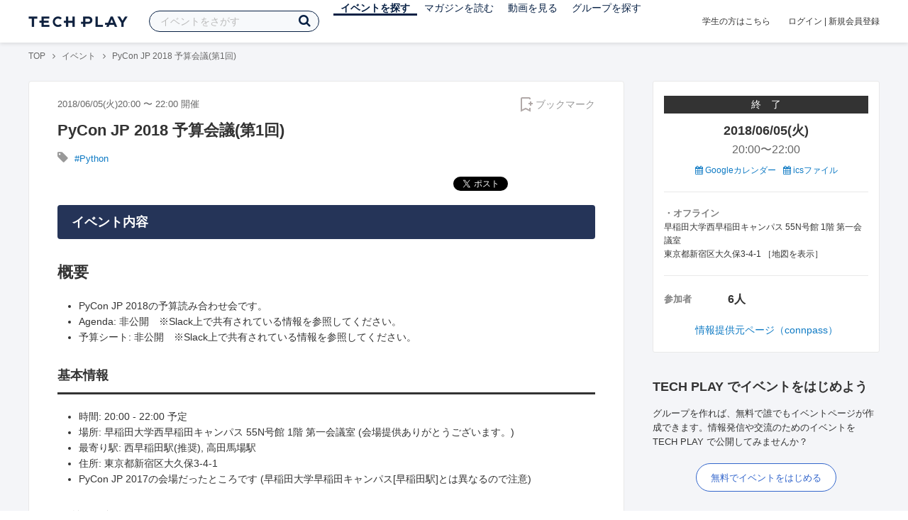

--- FILE ---
content_type: text/html; charset=UTF-8
request_url: https://techplay.jp/event/676374
body_size: 14186
content:
<!DOCTYPE html>
<html lang="ja">
<head>
    <meta charset="utf-8">
        <script>
    var dataLayer = dataLayer || [];
            dataLayer.push({ 'login': 'no', 'user_id': null });
    
    (function(w,d,s,l,i){w[l]=w[l]||[];w[l].push({'gtm.start':
        new Date().getTime(),event:'gtm.js'});var f=d.getElementsByTagName(s)[0],
        j=d.createElement(s),dl=l!='dataLayer'?'&l='+l:'';j.async=true;j.src=
        '//www.googletagmanager.com/gtm.js?id='+i+dl;f.parentNode.insertBefore(j,f);
    })(window,document,'script','dataLayer','GTM-K37XWQ');
</script>    <link rel="canonical" href="https://techplay.jp/event/676374" />

        
    <title>PyCon JP 2018 予算会議(第1回)｜IT勉強会・イベントならTECH PLAY［テックプレイ］</title>
    <meta name="author" content="TECH PLAY">
    <meta name="keywords" content="TECH PLAY,テックプレイ,IT勉強会,ITセミナー,ITイベント,エンジニア勉強会,技術勉強会,IT勉強会カレンダー">
    <meta name="description" content="2018/06/05（火）開催 概要  PyCon JP 2018の予算読み合わせ会です。 Agenda: 非公開 ※Slack上で共有されている情報を参照してください。 予算シート: 非公開 ※Slack上で共有されている情報を参照してください。  基本情報  時間: 20:00 - 22:00 予定 場所: 早稲田大学西早稲田キャンパス 55N号館 1階 第一会議室 (会場提供ありがとうございます。) 最寄り駅: 西早稲田駅...">
    <meta property="fb:app_id" content="703735426307641" />
    <meta property="og:type" content="article" />
    <meta property="og:title" content="PyCon JP 2018 予算会議(第1回)｜IT勉強会・イベントならTECH PLAY［テックプレイ］" />
    <meta property="og:description" content="2018/06/05（火）開催 概要  PyCon JP 2018の予算読み合わせ会です。 Agenda: 非公開 ※Slack上で共有されている情報を参照してください。 予算シート: 非公開 ※Slack上で共有されている情報を参照してください。  基本情報  時間: 20:00 - 22:00 予定 場所: 早稲田大学西早稲田キャンパス 55N号館 1階 第一会議室 (会場提供ありがとうございます。) 最寄り駅: 西早稲田駅..."/>
    <meta property="og:image" content="https://files.techplay.jp/ZXTC246WG/images/top/no_image.png" />
    <meta property="og:url" content="https://techplay.jp/event/676374" />
    <meta property="og:site_name" content="TECH PLAY" />
    <meta property="og:locale" content="ja_JP" />
    <meta name="twitter:card" content="summary_large_image">
    <meta name="twitter:site" content="@techplayjp">
    <meta name="twitter:title" content="PyCon JP 2018 予算会議(第1回)｜IT勉強会・イベントならTECH PLAY［テックプレイ］">
    <meta name="twitter:description" content="2018/06/05（火）開催 概要  PyCon JP 2018の予算読み合わせ会です。 Agenda: 非公開 ※Slack上で共有されている情報を参照してください。 予算シート: 非公開 ※Slack上で共有されている情報を参照してください。  基本情報  時間: 20:00 - 22:00 予定 場所: 早稲田大学西早稲田キャンパス 55N号館 1階 第一会議室 (会場提供ありがとうございます。) 最寄り駅: 西早稲田駅...">
    <meta name="twitter:image:src" content="https://files.techplay.jp/ZXTC246WG/images/top/no_image.png">

    
    <meta name="csrf-token" content="ZopSevyMZVQbQr0n7PVZScn7KcLwaqm3Z6ORATZ0">
    <meta name="viewport" content="width=device-width, maximum-scale=1">
    <link rel="icon" type="image/x-icon" href="https://files.techplay.jp/ZXTC246WG/images/favicon.ico">
    <link rel="apple-touch-icon" sizes="144x144" href="https://files.techplay.jp/ZXTC246WG/images/icon/apple-touch-icon-144.png">
    <link rel="apple-touch-icon" sizes="152x152" href="https://files.techplay.jp/ZXTC246WG/images/icon/apple-touch-icon-152.png">
    <link rel="apple-touch-icon" sizes="180x180" href="https://files.techplay.jp/ZXTC246WG/images/icon/apple-touch-icon-180.png">
    <link rel="manifest" href="https://files.techplay.jp/ZXTC246WG/manifest.json">
    <link href="https://fonts.googleapis.com/css?family=Noto+Sans+JP:400,700&amp;subset=japanese" rel="stylesheet">
    <link rel="stylesheet" href="https://files.techplay.jp/ZXTC246WG/css/frontend.css">

    </head>
<body>
<noscript>
    <iframe src="//www.googletagmanager.com/ns.html?id=GTM-K37XWQ"
        height="0" width="0" style="display:none;visibility:hidden"></iframe>
</noscript><script>window.fbAsyncInit = function() {FB.init({appId:'703735426307641',xfbml:true,version:'v18.0'});};</script>
<script async defer crossorigin="anonymous" src="https://connect.facebook.net/ja_JP/sdk.js"></script>
<div class="wrap-body" id="mainContentArea">

<header id="js-pageheader" class="pageheader">
    <div class="pageheader-inner">
        <div class="pageheader-col">
            <div class="pageheader-logo">
                <a href="https://techplay.jp"><img src="https://files.techplay.jp/ZXTC246WG/images/logo.png" alt="TECH PLAY"></a>
            </div>
            <div class="pageheader-search">
    <form method="get" name="event" action="https://techplay.jp/event/search">
        <input id="kw_search" type="text" class="pageheader-search-input" name="keyword" autocomplete="off" placeholder="イベントをさがす" value="">
        <button id="searchBtn" class="pageheader-search-btn" type="submit">
            <i class="fa fa-search" aria-label="キーワード検索"></i>
        </button>
    </form>
    <div id="suggest" style="display: none;"></div>
    </div>
            <nav class="pageheader-nav">
                <ul class="pageheader-nav-list">
                    <li class="pageheader-dropdown pageheader-nav-current">
                        <a href="https://techplay.jp/event">イベントを探す</a>
                        <ul class="pageheader-dropdown-content">
                            <li class=""><a href="https://techplay.jp/event/today">本日開催のイベント</a></li>
                            <li class=""><a href="https://techplay.jp/event/tomorrow">明日開催のイベント</a></li>
                            <li class=""><a href="https://techplay.jp/ranking/future_event">ランキング</a></li>
                            <li class=""><a href="https://techplay.jp/calendar">カレンダー</a></li>
                        </ul>
                    </li>
                    <li class="pageheader-dropdown ">
                        <a href="https://techplay.jp/column">マガジンを読む</a>
                        <ul class="pageheader-dropdown-content">
                            <li class=""><a href="https://techplay.jp/column">マガジン</a></li>
                            <li class=""><a href="https://techplay.jp/blog">技術ブログ</a></li>
                            <li class=""><a href="https://techplay.jp/book">書籍</a></li>
                        </ul>
                    </li>
                    <li class="">
                        <a href="https://techplay.jp/video">動画を見る</a>
                    </li>
                    <li class="pageheader-dropdown ">
                        <a href="https://techplay.jp/community">グループを探す</a>
                        <ul class="pageheader-dropdown-content">
                            <li class=""><a href="https://techplay.jp/community_entry">グループを作る</a></li>
                            <li><a href="https://owner.techplay.jp" target="_blank">イベント作成・管理</a></li>
                        </ul>
                    </li>
                </ul>
            </nav>
        </div>
        <div class="pageheader-col">
            <div class="pageheader-student">
                <a href="https://techplay.jp/student">学生の方はこちら</a>
            </div>
                            <div class="pageheader-login">
                    <a href="https://techplay.jp/login">ログイン</a>  |  <a href="https://techplay.jp/user/signup">新規会員登録</a>
                </div>
                    </div>
    </div>
</header>
    
<div class="wrap-body-bg">
        <div class="breadcrumbs" role="navigation">
    <ul class="breadcrumbs-inner">
        <li class="breadcrumbs-item"><a href="https://techplay.jp">TOP</a></li>
                                    <li class="breadcrumbs-item"><a href="https://techplay.jp/event">イベント</a></li>
                            <li class="breadcrumbs-item">PyCon JP 2018 予算会議(第1回)</li>
    </ul>
</div>

<script type="application/ld+json">
{
    "@context": "https:\/\/schema.org",
    "@type": "BreadcrumbList",
    "itemListElement": [
        {
            "@type": "ListItem",
            "position": 1,
            "name": "TOP",
            "item": "https:\/\/techplay.jp"
        },
        {
            "@type": "ListItem",
            "position": 2,
            "name": "\u30a4\u30d9\u30f3\u30c8",
            "item": "https:\/\/techplay.jp\/event"
        },
        {
            "@type": "ListItem",
            "position": 3,
            "name": "PyCon JP 2018 \u4e88\u7b97\u4f1a\u8b70(\u7b2c1\u56de)",
            "item": "https:\/\/techplay.jp\/event\/676374"
        }
    ]
}
</script>
    <div class="l-card l-card-medium-padding l-row l-row-between l-row-alignStart eventDetail">
        <div class="l-card-medium l-shrink" role="main">
            <article class="eventDetail-wrapper">
                                <div class="eventDetail-innerSpace">
                    <header class="eventDetail-header">
                        <h1 class="eventDetail-heading">PyCon JP 2018 予算会議(第1回)</h1>
                        <div class="d-flex justify-content-between align-items-center mB10">
                            <div class="fs13 cGY-3">
                                2018/06/05(火)20:00
                                                                    〜
                                                                            22:00
                                                                                                    開催
                            </div>
                            <a href="https://techplay.jp/login" class="bookmark-btn" data-is-text="true" title="ブックマーク">
        <span class="bookmark-icon"></span><span class="bookmark-text">ブックマーク</span>
    </a>
                        </div>
                                            </header>
                                            <div class="tags-text"><i class="fa fa-lg fa-tag"></i>
                                                            <a href="https://techplay.jp/event/tag/python" class="tags-item">#Python</a>                                                    </div>
                                        
                    
                                                                
                    <div class="event-detail">

                        
                        <div class="body">
                            
                            
                                                                        <div class="social-icon-area social"></div>
                        
                            <h2>イベント内容</h2>
                            <section id="edited" class="text">
                                <h1>概要</h1>
<ul>
<li>PyCon JP 2018の予算読み合わせ会です。</li>
<li>Agenda: 非公開　※Slack上で共有されている情報を参照してください。</li>
<li>予算シート: 非公開　※Slack上で共有されている情報を参照してください。</li>
</ul>
<h2>基本情報</h2>
<ul>
<li>時間: 20:00 - 22:00 予定</li>
<li>場所:  早稲田大学西早稲田キャンパス 55N号館 1階 第一会議室 (会場提供ありがとうございます。)</li>
<li>最寄り駅: 西早稲田駅(推奨), 高田馬場駅</li>
<li>住所: 東京都新宿区大久保3-4-1</li>
<li>PyCon JP 2017の会場だったところです (早稲田大学早稲田キャンパス[早稲田駅]とは異なるので注意)</li>
</ul>
<h2>目的・ゴール</h2>
<ul>
<li>予算課題の特定・抜け漏れの確認</li>
<li>予算課題に関する各自のアクションの特定</li>
<li>予算収支バランスの確認</li>
</ul>
<p>※確認・特定がメインのため、<b>この場で詳細議論は行いません</b> </p>
<h2>会議の進め方</h2>
<ul>
<li>自身のチーム予算について、会議での説明 ( <b>事前の洗い出し</b> )</li>
<li>自身のチーム以外の予算について、客観視点からの自由な意見・評価</li>
</ul>
                            </section>
                            
                                                            <h2>注意事項</h2>
                                <div class="mB40 fs14">※ こちらのイベント情報は、外部サイトから取得した情報を掲載しています。<br>※ 掲載タイミングや更新頻度によっては、情報提供元ページの内容と差異が発生しますので予めご了承ください。<br>※ 最新情報の確認や参加申込手続き、イベントに関するお問い合わせ等は情報提供元ページにてお願いします。</div>
                            
                            
                                                    <div class="submit" id="v-event-detail-submit">
                                                                <a rel="nofollow" href="https://techplay.jp/event/join/676374" class="btn xl white" target="_blank">情報提供元ページ（connpass）へ</a>
                                    <div v-cloak>
    <v-modal
        :id="modalName"
        :name="modalName"
        width="900px"
        height="440px"
        :scrollable="false"
    >
    <div class="userRegister">
        <div>
            <h2 class="userRegister-heading userRegister-heading-center">新規会員登録</h2>
            <p class="userRegister-text userRegister-text-center">
                このイベントに申し込むには会員登録が必要です。<br>
                アカウント登録済みの方は<a href="https://techplay.jp/login">ログイン</a>してください。
            </p>
            <hr>
            <div class="userRegister-signIn">
                <ul class="userRegister-signIn-social">
                    <li class="userRegister-signIn-social-google">
                        <a href="https://techplay.jp/login/google">
                            <span class="fa fa-lg fa-fw fa-google" aria-hidden="true"></span>Googleで登録
                        </a>
                    </li>
                    <li class="userRegister-signIn-social-github">
                        <a href="https://techplay.jp/login/github">
                            <span class="fa fa-lg fa-fw fa-github" aria-hidden="true"></span>GitHubで登録
                        </a>
                    </li>
                    <li class="userRegister-signIn-social-mail">
                        <a href="https://techplay.jp/user/create">
                            <span class="fa fa-lg fa-fw fa-envelope-o" aria-hidden="true"></span>メールアドレスで登録
                        </a>
                    </li>
                </ul>
            </div>
            <hr>
            <div class="userRegister-text"><p>※ ソーシャルアカウントで登録するとログインが簡単に行えます。</p><p>※ 連携したソーシャルアカウントは、会員登録完了後にいつでも変更できます。</p></div>
        </div>
    </div>
    </v-modal>
</div>                            </div>
                                                        <div class="apilogo"><img src="https://files.techplay.jp/ZXTC246WG/images/top/apilogo_connpass.png" alt="connpass"></div>
                                                    
                        </div>
                    </div>
                                                                                                    </div>
            </article>
                        <section class="similarEvent">
    <h2 class="similarEvent-heading">関連するイベント</h2>
    <div class="l-card-main l-card-overflow similarEvent-inner">
                <article class="eventListSimple">
            <header class="eventListSimple-header">
                <h2 class="eventListSimple-heading">
                    <a href="https://techplay.jp/event/990121">1/19【現役エンジニアの無料キャリア相談付き】AI競争で需要急増中の「Python」を学んでキャリアアップを目指そう in 東京</a>
                </h2>
                <div class="eventListSimple-info">
                    <div class="eventListSimple-info-inner">
                        <p>2026/01/19(月) 開催</p>
                                            </div>
                </div>
            </header>
            <div class="eventListSimple-body">
                <a href="https://techplay.jp/event/990121">
                    <img class="eventListSimple-thumbnail" src="https://s3.techplay.jp/tp-images/event/8b3af66f69b27f997842ccbdf34bbcc8aefda2ff.png?w=600" alt="1/19【現役エンジニアの無料キャリア相談付き】AI競争で需要急増中の「Python」を学んでキャリアアップを目指そう in 東京">
                </a>
            </div>
        </article>
                <article class="eventListSimple">
            <header class="eventListSimple-header">
                <h2 class="eventListSimple-heading">
                    <a href="https://techplay.jp/event/990124">1/22【現役エンジニアの無料キャリア相談付き】AI競争で需要急増中の「Python」を学んでキャリアアップを目指そう in 東京</a>
                </h2>
                <div class="eventListSimple-info">
                    <div class="eventListSimple-info-inner">
                        <p>2026/01/22(木) 開催</p>
                                            </div>
                </div>
            </header>
            <div class="eventListSimple-body">
                <a href="https://techplay.jp/event/990124">
                    <img class="eventListSimple-thumbnail" src="https://s3.techplay.jp/tp-images/event/8b3af66f69b27f997842ccbdf34bbcc8aefda2ff.png?w=600" alt="1/22【現役エンジニアの無料キャリア相談付き】AI競争で需要急増中の「Python」を学んでキャリアアップを目指そう in 東京">
                </a>
            </div>
        </article>
                <article class="eventListSimple">
            <header class="eventListSimple-header">
                <h2 class="eventListSimple-heading">
                    <a href="https://techplay.jp/event/990125">1/23【現役エンジニアの無料キャリア相談付き】AI競争で需要急増中の「Python」を学んでキャリアアップを目指そう in 東京</a>
                </h2>
                <div class="eventListSimple-info">
                    <div class="eventListSimple-info-inner">
                        <p>2026/01/23(金) 開催</p>
                                            </div>
                </div>
            </header>
            <div class="eventListSimple-body">
                <a href="https://techplay.jp/event/990125">
                    <img class="eventListSimple-thumbnail" src="https://s3.techplay.jp/tp-images/event/8b3af66f69b27f997842ccbdf34bbcc8aefda2ff.png?w=600" alt="1/23【現役エンジニアの無料キャリア相談付き】AI競争で需要急増中の「Python」を学んでキャリアアップを目指そう in 東京">
                </a>
            </div>
        </article>
                <article class="eventListSimple">
            <header class="eventListSimple-header">
                <h2 class="eventListSimple-heading">
                    <a href="https://techplay.jp/event/990126">1/24【現役エンジニアの無料キャリア相談付き】AI競争で需要急増中の「Python」を学んでキャリアアップを目指そう in 東京</a>
                </h2>
                <div class="eventListSimple-info">
                    <div class="eventListSimple-info-inner">
                        <p>2026/01/24(土) 開催</p>
                                            </div>
                </div>
            </header>
            <div class="eventListSimple-body">
                <a href="https://techplay.jp/event/990126">
                    <img class="eventListSimple-thumbnail" src="https://s3.techplay.jp/tp-images/event/8b3af66f69b27f997842ccbdf34bbcc8aefda2ff.png?w=600" alt="1/24【現役エンジニアの無料キャリア相談付き】AI競争で需要急増中の「Python」を学んでキャリアアップを目指そう in 東京">
                </a>
            </div>
        </article>
                <article class="eventListSimple">
            <header class="eventListSimple-header">
                <h2 class="eventListSimple-heading">
                    <a href="https://techplay.jp/event/991142">2/5【現役エンジニアの無料キャリア相談付き】AI競争で需要急増中の「Python」を学んでキャリアアップを目指そう in 東京</a>
                </h2>
                <div class="eventListSimple-info">
                    <div class="eventListSimple-info-inner">
                        <p>2026/02/05(木) 開催</p>
                                            </div>
                </div>
            </header>
            <div class="eventListSimple-body">
                <a href="https://techplay.jp/event/991142">
                    <img class="eventListSimple-thumbnail" src="https://s3.techplay.jp/tp-images/event/8b3af66f69b27f997842ccbdf34bbcc8aefda2ff.png?w=600" alt="2/5【現役エンジニアの無料キャリア相談付き】AI競争で需要急増中の「Python」を学んでキャリアアップを目指そう in 東京">
                </a>
            </div>
        </article>
            </div>
</section>
                        <section class="column-section" id="ga-tag-related-column">
        <h2 class="column-section-borderHeading">関連するマガジン</h2>
        <div class="l-card-main l-card-overflow column-section-inner">
                            <div class="column-section-list">
                    <h3 class="column-section-list-heading">
                        <a href="https://techplay.jp/column/1913">Pythonのリスト操作 - append・extend・insertメソッドの使い方</a>
                    </h3>
                    <a class="column-section-list-thumbnail" href="https://techplay.jp/column/1913">
                        <img src="https://s3.techplay.jp/tp-images/column/1/IfuBCYsKlmJsRq1dmZuQX3DTS1r4Ol6xF0YJpHEh.jpg?w=320" alt="Pythonのリスト操作 - append・extend・insertメソッドの使い方">
                    </a>
                </div>
                            <div class="column-section-list">
                    <h3 class="column-section-list-heading">
                        <a href="https://techplay.jp/column/1906">【入門者向け】Pythonのlen関数でリストや文字列の長さを取得する</a>
                    </h3>
                    <a class="column-section-list-thumbnail" href="https://techplay.jp/column/1906">
                        <img src="https://s3.techplay.jp/tp-images/column/1/DI9mfC20nT0Zws3cbnuKAec2roRNv9mlatNBr4qu.jpg?w=320" alt="【入門者向け】Pythonのlen関数でリストや文字列の長さを取得する">
                    </a>
                </div>
                            <div class="column-section-list">
                    <h3 class="column-section-list-heading">
                        <a href="https://techplay.jp/column/1903">Pythonで日付・時刻を扱う方法を入門者向けに解説します。</a>
                    </h3>
                    <a class="column-section-list-thumbnail" href="https://techplay.jp/column/1903">
                        <img src="https://s3.techplay.jp/tp-images/column/1/HCbqLBKZQubRsjtw5qrxCEmO3wWMhAFI8KRQLrvW.jpg?w=320" alt="Pythonで日付・時刻を扱う方法を入門者向けに解説します。">
                    </a>
                </div>
                            <div class="column-section-list">
                    <h3 class="column-section-list-heading">
                        <a href="https://techplay.jp/column/1902">Pythonにおける算術演算子 - 四則演算などの基礎を解説します</a>
                    </h3>
                    <a class="column-section-list-thumbnail" href="https://techplay.jp/column/1902">
                        <img src="https://s3.techplay.jp/tp-images/column/1/rqfkgfIDjlN3XNvbjh5R59ctopcvCWGyNJ6VEYEu.jpg?w=320" alt="Pythonにおける算術演算子 - 四則演算などの基礎を解説します">
                    </a>
                </div>
                            <div class="column-section-list">
                    <h3 class="column-section-list-heading">
                        <a href="https://techplay.jp/column/1891">Pythonをこれから学びたい方へ - 初心者向け学習コンテンツまとめ</a>
                    </h3>
                    <a class="column-section-list-thumbnail" href="https://techplay.jp/column/1891">
                        <img src="https://s3.techplay.jp/tp-images/column/1/lAvFQgwQsjIAugXjrCAuwwk14BG1iNj6pgS06icn.jpg?w=320" alt="Pythonをこれから学びたい方へ - 初心者向け学習コンテンツまとめ">
                    </a>
                </div>
                            <div class="column-section-list">
                    <h3 class="column-section-list-heading">
                        <a href="https://techplay.jp/column/1885">Pythonで四捨五入する方法 - round関数とdecimalモジュールを使った方法</a>
                    </h3>
                    <a class="column-section-list-thumbnail" href="https://techplay.jp/column/1885">
                        <img src="https://s3.techplay.jp/tp-images/column/1/bArbxhUuD4zaT7U3fGsfSuHafUIsRtTftkr3vuqM.jpg?w=320" alt="Pythonで四捨五入する方法 - round関数とdecimalモジュールを使った方法">
                    </a>
                </div>
                    </div>
    </section>
        </div>
        <div class="l-card-right l-shrink eventAside" id="v-event-detail-attend">
    <div class="box eventAside-inner">
                    <div class="label-status label-status-end">終　了</div>
                        <time class="eventAside-day" datetime="2018-06-05">2018/06/05(火)</time>
        <div class="eventAside-time eventAside-time-row">
            <time datetime="20:00">20:00</time>〜
                        <time datetime="22:00">22:00</time>
                    </div>
        
        <ul class="eventAside-calendarList">
            <li>
                <a href="http://www.google.com/calendar/event?action=TEMPLATE&amp;text=PyCon+JP+2018+%E4%BA%88%E7%AE%97%E4%BC%9A%E8%AD%B0%28%E7%AC%AC1%E5%9B%9E%29&amp;details=https%3A%2F%2Ftechplay.jp%2Fevent%2F676374%3Futm_medium%3Dreferral%26utm_source%3Dgoogle_calendar%26utm_campaign%3Dgoogle_calendar&amp;location=%E6%97%A9%E7%A8%B2%E7%94%B0%E5%A4%A7%E5%AD%A6%E8%A5%BF%E6%97%A9%E7%A8%B2%E7%94%B0%E3%82%AD%E3%83%A3%E3%83%B3%E3%83%91%E3%82%B9+55N%E5%8F%B7%E9%A4%A8+1%E9%9A%8E+%E7%AC%AC%E4%B8%80%E4%BC%9A%E8%AD%B0%E5%AE%A4+%E6%9D%B1%E4%BA%AC%E9%83%BD%E6%96%B0%E5%AE%BF%E5%8C%BA%E5%A4%A7%E4%B9%85%E4%BF%9D3-4-1&amp;dates=20180605T110000Z%2F20180605T130000Z&amp;trp=false&amp;sprop=https%3A%2F%2Ftechplay.jp%2Fevent%2F676374%26sprop%3Dname%3Atechplay" target="_blank"><i class="fa fa-calendar" aria-hidden="true"></i> Googleカレンダー</a>
            </li>
            <li>
                <a href="https://techplay.jp/event/ics/676374"><i class="fa fa-calendar" aria-hidden="true"></i> icsファイル</a>
            </li>
        </ul>

        <dl class="eventAside-info">
            
                        <dt class="eventAside-info-title">・オフライン</dt>
            <dd class="eventAside-info-item">
                                    早稲田大学西早稲田キャンパス 55N号館 1階 第一会議室<br>
                                                    東京都新宿区大久保3-4-1&nbsp;［<a href="https://maps.google.com/maps?q=%E6%9D%B1%E4%BA%AC%E9%83%BD%E6%96%B0%E5%AE%BF%E5%8C%BA%E5%A4%A7%E4%B9%85%E4%BF%9D3-4-1&amp;z=17" target="_blank">地図を表示</a>］
                            </dd>
                    </dl>

        
        
        
        
                <dl class="eventAside-info eventAside-info-row">
            <dt class="eventAside-info-title">参加者</dt>
            <dd class="eventAside-info-item">
                                    <em class="">6人</em>
                                                                </dd>
        </dl>
                    
                <p class="eventAside-outer">
                        <a rel="nofollow" href="https://techplay.jp/event/join/676374" target="_blank">情報提供元ページ（connpass）</a>
                    </p>
        
            </div>

        
    
        
        <div class="box" id="ga-side-community-entry">
    <div class="heading"><h2 class="title">TECH PLAY でイベントをはじめよう</h2></div>
    <div class="content">
        <p class="fs13">グループを作れば、無料で誰でもイベントページが作成できます。情報発信や交流のためのイベントをTECH PLAY で公開してみませんか？</p>
        <div class="mT20 text-center">
            <a class="btn-blue-line btn-blue-line-m btn-blue-line-w" href="https://techplay.jp/community_entry">無料でイベントをはじめる</a>
        </div>
    </div>
</div>

        
    <div class="box">
        <div class="heading"><h2 class="title">タグからイベントをさがす</h2></div>
        <div class="tags">
            <a class="tags-item" href="https://techplay.jp/event/tag/security">セキュリティ</a>
<a class="tags-item" href="https://techplay.jp/event/tag/iot">IoT</a>
<a class="tags-item" href="https://techplay.jp/event/tag/kubernetes">Kubernetes</a>
<a class="tags-item" href="https://techplay.jp/event/tag/android">Android</a>
<a class="tags-item" href="https://techplay.jp/event/tag/deeplearning">Deep Learning</a>
<a class="tags-item" href="https://techplay.jp/event/tag/go">Go</a>
<a class="tags-item" href="https://techplay.jp/event/tag/ai">人工知能</a>
<a class="tags-item" href="https://techplay.jp/event/tag/desitalmarketing">デジタルマーケティング</a>
<a class="tags-item" href="https://techplay.jp/event/tag/dataanalysis">データ分析</a>
<a class="tags-item" href="https://techplay.jp/event/tag/devops">DevOps</a>
        </div>
        <div class="jumpLink">
            <a href="https://techplay.jp/tag"><i class="fa fa-caret-right" aria-hidden="true"></i>タグ一覧からさがす</a>
        </div>
    </div>

        
                    <div class="box">
        <div class="heading"><h2 class="title">関連動画</h2></div>
        <div class="content">
                            <article class="video-related">
    <h2 class="video-related-heading">
        <a href="https://techplay.jp/video/16">TOYOTA Developers Night 〜ソフトウェアエンジニアが革新するクルマ開発の伝統...</a>
    </h2>
    <a class="video-related-thumbnail video-play" href="https://techplay.jp/video/16">
        <img src="https://img.youtube.com/vi/6TWH37Whpl8/default.jpg" alt="TOYOTA Developers Night 〜ソフトウェアエンジニアが革新するクルマ開発の伝統〜 Short ver.">
    </a>
</article>
                            <article class="video-related">
    <h2 class="video-related-heading">
        <a href="https://techplay.jp/video/104">AI素人エンジニアが一週間で自動運転ラジコンカーを作ってみた</a>
    </h2>
    <a class="video-related-thumbnail video-play" href="https://techplay.jp/video/104">
        <img src="https://img.youtube.com/vi/ChxDWqpDQLI/default.jpg" alt="AI素人エンジニアが一週間で自動運転ラジコンカーを作ってみた">
    </a>
</article>
                            <article class="video-related">
    <h2 class="video-related-heading">
        <a href="https://techplay.jp/video/101">シンラボ・ゆるIT講座 #13</a>
    </h2>
    <a class="video-related-thumbnail video-play" href="https://techplay.jp/video/101">
        <img src="https://img.youtube.com/vi/kSSGlhikFi0/default.jpg" alt="シンラボ・ゆるIT講座 #13">
    </a>
</article>
                    </div>
    </div>
    
            <div class="box">
        <div class="focusedEvent">
            <div class="heading"><h2>注目のイベント</h2></div>
            <div class="content">
                <div class="event-card-list">
                                    <div class="event-card" data-ad-inview="event_detail/events/989739">
                        <div class="event-card-inner">
                            <header class="event-card-header">
                                <div class="event-card-title">
                                    <a href="https://techplay.jp/ad/event_detail/events/989739">NISSAN&times;AWSがつくる「クルマの中のクラウド基盤」大解剖！ &mdash;&mdash;高速CIでテスト時間75％削減｜5000人が使う開発ポータル｜コンテナ技術を量産車に適用</a>
                                </div>
                            </header>
                            <div class="event-card-info">
                                2026/01/21(水) 開催
                            </div>
                        </div>
                        <a href="https://techplay.jp/ad/event_detail/events/989739" class="event-card-thumbnail" style="background-image: url(https://s3.techplay.jp/tp-images/event/8bad30373def152fd2efdc0d9d66fbc6cf532441.jpg?w=600)" title="NISSAN&times;AWSがつくる「クルマの中のクラウド基盤」大解剖！ &mdash;&mdash;高速CIでテスト時間75％削減｜5000人が使う開発ポータル｜コンテナ技術を量産車に適用"></a>
                    </div>
                                    <div class="event-card" data-ad-inview="event_detail/events/990001">
                        <div class="event-card-inner">
                            <header class="event-card-header">
                                <div class="event-card-title">
                                    <a href="https://techplay.jp/ad/event_detail/events/990001">&ldquo;稼げるまち&rdquo;に会いに行こう。あなたの次のActionを北九州市で。 ー企業とデジタル人材が出会い、未来を動かす「小倉デジタル城下町大作戦」とは？【KITAKYUSHU Tech 2025 Day３】</a>
                                </div>
                            </header>
                            <div class="event-card-info">
                                2026/02/13(金) 開催
                            </div>
                        </div>
                        <a href="https://techplay.jp/ad/event_detail/events/990001" class="event-card-thumbnail" style="background-image: url(https://s3.techplay.jp/tp-images/event/7f9efba3cd938a87a584fae51f3cd3ea23434cb3.jpg?w=600)" title="&ldquo;稼げるまち&rdquo;に会いに行こう。あなたの次のActionを北九州市で。 ー企業とデジタル人材が出会い、未来を動かす「小倉デジタル城下町大作戦」とは？【KITAKYUSHU Tech 2025 Day３】"></a>
                    </div>
                                </div>
            </div>
        </div>
    </div>
    
        
        <div class="box">
    <div class="randomBanner">
        <a href="https://techplay.jp/community_group/tug" target="_blank">
            <img src="https://s3.techplay.jp/tp-images/event/1/WgjTxmFHZkAqMj9l1AEXAMJxxQBDu73UBflDyX8m.png?w=600" alt="Tableau ユーザー会">
        </a>
        <a class="mT10" href="https://techplay.jp/community_group/snowflake_users" target="_blank">
            <img src="https://s3.techplay.jp/tp-images/event/1/RHEL9hy7zRTw6F9lVwqPkQnL2x36v8NZR42zIpxQ.png?w=600" alt="Snowflake ユーザー会">
        </a>
        <a class="mT10" href="https://techplay.jp/community_group/canva_village" target="_blank">
            <img src="https://s3.techplay.jp/tp-images/event/1/IwhJbMs2N7GqkcofAniVkBbL9KdxzDZCQBNzaROH.png?w=600" alt="Canva Village">
        </a>
    </div>
</div>

    <div v-cloak>
    <v-modal
        :id="modalName"
        :name="modalName"
        width="900px"
        height="440px"
        :scrollable="false"
    >
    <div class="userRegister">
        <div>
            <h2 class="userRegister-heading userRegister-heading-center">新規会員登録</h2>
            <p class="userRegister-text userRegister-text-center">
                このイベントに申し込むには会員登録が必要です。<br>
                アカウント登録済みの方は<a href="https://techplay.jp/login">ログイン</a>してください。
            </p>
            <hr>
            <div class="userRegister-signIn">
                <ul class="userRegister-signIn-social">
                    <li class="userRegister-signIn-social-google">
                        <a href="https://techplay.jp/login/google">
                            <span class="fa fa-lg fa-fw fa-google" aria-hidden="true"></span>Googleで登録
                        </a>
                    </li>
                    <li class="userRegister-signIn-social-github">
                        <a href="https://techplay.jp/login/github">
                            <span class="fa fa-lg fa-fw fa-github" aria-hidden="true"></span>GitHubで登録
                        </a>
                    </li>
                    <li class="userRegister-signIn-social-mail">
                        <a href="https://techplay.jp/user/create">
                            <span class="fa fa-lg fa-fw fa-envelope-o" aria-hidden="true"></span>メールアドレスで登録
                        </a>
                    </li>
                </ul>
            </div>
            <hr>
            <div class="userRegister-text"><p>※ ソーシャルアカウントで登録するとログインが簡単に行えます。</p><p>※ 連携したソーシャルアカウントは、会員登録完了後にいつでも変更できます。</p></div>
        </div>
    </div>
    </v-modal>
</div></div>    </div>
                    <aside class="featuredTagArea">
    <header class="featuredTagArea-header">
        <h2 class="featuredTagArea-heading">注目のタグ</h2>
    </header>
    <div class="featuredTagArea-main tags">
        <a class="tags-item" href="https://techplay.jp/tag/bigdata">ビッグデータ</a>
<a class="tags-item" href="https://techplay.jp/tag/ios">iOS</a>
<a class="tags-item" href="https://techplay.jp/tag/android">Android</a>
<a class="tags-item" href="https://techplay.jp/tag/aws">AWS</a>
<a class="tags-item" href="https://techplay.jp/tag/security">セキュリティ</a>
<a class="tags-item" href="https://techplay.jp/tag/javascript">JavaScript</a>
<a class="tags-item" href="https://techplay.jp/tag/ai">人工知能</a>
<a class="tags-item" href="https://techplay.jp/tag/devops">DevOps</a>
<a class="tags-item" href="https://techplay.jp/tag/azure">Azure</a>
<a class="tags-item" href="https://techplay.jp/tag/go">Go</a>
        <a class="tags-item" href="https://techplay.jp/tag"><i class="fa fa-list-ul" aria-hidden="true"></i> タグ一覧からさがす</a>
    </div>
</aside>
</div>

<div id="footerArea">
        <footer class="pageFooter">
                <div class="pageFooter-menu">
    <div class="pageFooter-menu-inner">
        <section class="pageFooter-menu-col">
            <h4 class="pageFooter-menu-title">CONTENTS</h4>
            <ul class="pageFooter-menu-content">
                <li><a href="https://techplay.jp/event">イベント</a></li>
                <li><a href="https://techplay.jp/calendar">カレンダー</a></li>
                <li><a href="https://techplay.jp/column">マガジン</a></li>
                <li><a href="https://techplay.jp/blog">技術ブログ</a></li>
                <li><a href="https://techplay.jp/video">動画</a></li>
                <li><a href="https://techplay.jp/book">書籍</a></li>
                <li><a href="https://techplay.jp/community">グループ</a></li>
                <li><a href="https://techplay.jp/ranking/future_event">ランキング</a></li>
                <li><a href="https://techplay.jp/tag">タグ一覧</a></li>
            </ul>
        </section>
        <section class="pageFooter-menu-col">
            <h4 class="pageFooter-menu-title">TECH PLAY BUSINESS</h4>
            <ul class="pageFooter-menu-content">
                <li><a href="https://business.techplay.jp?utm_campaign=FY24_BRD_Link_TECHPLAYtoBUSINESS&amp;utm_source=techplay&amp;utm_medium=referral&amp;utm_content=footer" target="_blank">TECH PLAY BUSINESSとは？</a></li>
                <li><a href="https://business.techplay.jp/recruit?utm_campaign=FY24_BRD_Link_TECHPLAYtoBUSINESS&amp;utm_source=techplay&amp;utm_medium=referral&amp;utm_content=footer" target="_blank">エンジニア採用</a></li>
                <li><a href="https://business.techplay.jp/academy?utm_campaign=FY24_BRD_Link_TECHPLAYtoBUSINESS&amp;utm_source=techplay&amp;utm_medium=referral&amp;utm_content=footer" target="_blank">DX / デジタル人材育成</a></li>
                <li><a href="https://business.techplay.jp/engineer-bootcamp?utm_campaign=FY24_BRD_Link_TECHPLAYtoBUSINESS&amp;utm_source=techplay&amp;utm_medium=referral&amp;utm_content=footer" target="_blank">エンジニア育成</a></li>
                <li><a href="https://info.techplay.jp/document_mediaguide?utm_campaign=FY24_BRD_LP_TECHPLAYmediaguide&amp;utm_source=techplay&amp;utm_medium=referral&amp;utm_content=footer" target="_blank">広告掲載</a></li>
            </ul>
        </section>
        <section class="pageFooter-menu-col">
            <h4 class="pageFooter-menu-title">ABOUT</h4>
            <ul class="pageFooter-menu-content">
                <li><a href="https://techplay.jp/about">TECH PLAYとは？</a></li>
                <li><a href="https://techplay.jp/information">お知らせ</a></li>
                <li><a href="https://techplay.jp/company">運営会社</a></li>
                <li><a href="https://techplay.jp/faq">よくある質問</a></li>
                <li><a href="https://techplay.jp/community_entry">イベントをはじめる</a></li>
                <li><a href="https://owner.techplay.jp" target="_blank">イベント管理</a></li>
                            </ul>
        </section>
        <section class="pageFooter-menu-col">
            <h4 class="pageFooter-menu-title">POLICY</h4>
            <ul class="pageFooter-menu-content">
                <li><a href="https://techplay.jp/terms_of_use">TECH PLAY サービスユーザー利用規約</a></li>
                <li><a href="https://techplay.jp/privacy">個人情報の取扱いについて</a></li>
                <li><a href="https://techplay.jp/asct">特定商取引に関する法律に基づく表示</a></li>
                <li><a href="https://persol-innovation.co.jp/policy/cookie/">パーソナルデータの外部送信について</a></li>
            </ul>
        </section>
    </div>
</div>
                <div class="pageFooter-info">
    <div class="pageFooter-info-inner">
        <p class="pageFooter-info-copyright"><small>(c) 2026 PERSOL INNOVATION CO., LTD.</small></p>
        <ul class="pageFooter-info-sns">
            <li>
                <a class="pageFooter-info-sns-twitter" href="https://x.com/techplayjp" title="X" target="_blank">
                    <i class="fa fa-twitter" aria-hidden="true"></i>
                </a>
            </li>
            <li>
                <a class="pageFooter-info-sns-facebook" href="https://www.facebook.com/285819165154880" title="Facebookページ" target="_blank">
                    <i class="fa fa-facebook" aria-hidden="true"></i>
                </a>
            </li>
            <li>
                <a class="pageFooter-info-sns-youtube" href="https://www.youtube.com/@techplay4535/videos" title="YouTube" target="_blank">
                    <i class="fa fa-youtube-play" aria-hidden="true"></i>
                </a>
            </li>
            <li>
                <a class="pageFooter-info-sns-rss" href="https://rss.techplay.jp/event/w3c-rss-format/rss.xml" title="新規イベントFeed" target="_blank">
                    <i class="fa fa-rss" aria-hidden="true"></i>
                </a>
            </li>
        </ul>
    </div>
</div>
    </footer>
</div>

</div>
<div id="js-flash-msg-area" class="flashMessageArea"></div>
<script src="https://files.techplay.jp/ZXTC246WG/js/frontend.js" crossorigin="anonymous"></script>
<script>
            (function() {
                        var suggestList = [".NET","3D","A\/B\u30c6\u30b9\u30c8","A2A","Adobe XD","Alexa","Alibaba Cloud","Anaconda","Android","Android Studio","Angular","Ansible","Apache","Apache Spark","API","AR","Arduino","Atom","AWS","Azure","Babel","bash","BioTech","Blender","Bot","C#","C++","CAD","CAE","CakePHP","Canva","CDN","CentOS","ChatGPT","ChatOps","CI\/CD","Cisco","CivicTech","Claude Code","Cline","CMS","COBOL","CRM","CS","CSS","Cursor","CX","Cypress","C\u8a00\u8a9e","Dart","Datadog","Deep Learning","DevOps","Django","DNS","Docker","Drupal","DX","Eclipse","EdTech","EFO","Elasticsearch","Electron","Elixir","Elm","Emacs","Embulk","Erlang","ERP","Ethereum","FaaS","Figma","Fintech","Firebase","Flask","Flutter","FoodTech","FPGA","GA4","GIS","Git","GitHub","GitHub Copilot","Go","Google Analytics","Google Apps Script","Google BigQuery","Google Cloud","Google Colab","Google Workspace","GPU","GraphQL","Hadoop","Haskell","HealthTech","Heroku","HoloLens","HR\u30c6\u30af\u30ce\u30ed\u30b8\u30fc","HTML","Hyper-V","IaaS","IaC","IBM Cloud","IDaaS","IDE","iOS","IoT","Java","JavaScript","Jenkins","Jest","jQuery","Julia","Jupyter","Kaggle","Kibana","kintone","Kotlin","Kubernetes","LangChain","Laravel","Linux","Lisp","Looker","LPO","LT\uff08\u30e9\u30a4\u30c8\u30cb\u30f3\u30b0\u30c8\u30fc\u30af\uff09","MaaS","Mackerel","macOS","MCP","MeCab","Meetup","micro:bit","Microservices","MLOps","MongoDB","MR","MySQL","NestJS","New Relic","Next.js","NFC","NFT","Nginx","Node-RED","Node.js","NoSQL","Nuxt.js","OAuth","Objective-C","Oculus","OpenShift","OpenStreetMap","Oracle","OSS","OWASP","PaaS","PayPal","Perl","PHP","Playwright","PostgreSQL","Power Apps","Power BI","PowerShell","PWA","Python","Qlik","R","RAG","Raspberry Pi","React","Redis","Redmine","Redux","Remix","RESAS","RPA","Ruby","Ruby on Rails","Rust","SaaS","Salesforce","SAP","Sass","Scala","Scratch","SDGs","Selenium","SEO","Serverless","Shell","Sketch","Snowflake","Solr","Spine","SportTech","SpriteStudio","SQL","SQLite","SQLServer","SRE","Sublime Text","Swift","Tableau","TDD","TensorFlow","Terraform","Transformers","Treasure Data","TypeScript","Ubuntu","UI\u30c7\u30b6\u30a4\u30f3","Unity","Unreal Engine","UX","Vagrant","Vim","VirtualBox","Visual Basic","Visual Studio","VMware","VR","Vue.js","VUI","web3","webpack","WebRTC","Web\u30c7\u30b6\u30a4\u30f3","Web\u30de\u30fc\u30b1\u30c6\u30a3\u30f3\u30b0","Windows","Windows Server","Wireshark","WordPress","XAI","Xamarin","Xcode","Zabbix","\u30a2\u30fc\u30ad\u30c6\u30af\u30c1\u30e3","\u30a2\u30a4\u30c7\u30a2\u30bd\u30f3","\u30a2\u30af\u30bb\u30b7\u30d3\u30ea\u30c6\u30a3","\u30a2\u30af\u30bb\u30b9\u89e3\u6790","\u30a2\u30b8\u30e3\u30a4\u30eb","\u30a2\u30bb\u30f3\u30d6\u30e9","\u30a2\u30c9\u30c6\u30af","\u30a2\u30eb\u30b4\u30ea\u30ba\u30e0","\u30a4\u30f3\u30d5\u30e9","\u30a8\u30cd\u30eb\u30ae\u30fc","\u30aa\u30fc\u30d7\u30f3\u30a4\u30ce\u30d9\u30fc\u30b7\u30e7\u30f3","\u30aa\u30fc\u30d7\u30f3\u30c7\u30fc\u30bf","\u30aa\u30e0\u30cb\u30c1\u30e3\u30cd\u30eb","\u30aa\u30f3\u30d7\u30ec\u30df\u30b9","\u30ad\u30c3\u30ba","\u30ad\u30e3\u30ea\u30a2","\u30b0\u30e9\u30d5\u30a3\u30c3\u30af\u30c7\u30b6\u30a4\u30f3","\u30b0\u30ed\u30fc\u30b9\u30cf\u30c3\u30af","\u30b2\u30fc\u30e0","\u30b3\u30fc\u30c9\u30ea\u30fc\u30c7\u30a3\u30f3\u30b0","\u30b3\u30f3\u30b5\u30eb\u30c6\u30a3\u30f3\u30b0","\u30b3\u30f3\u30c6\u30b9\u30c8","\u30b5\u30fc\u30d0\u30fc\u30b5\u30a4\u30c9","\u30b9\u30af\u30fc\u30eb","\u30b9\u30af\u30e9\u30e0","\u30b9\u30bf\u30fc\u30c8\u30a2\u30c3\u30d7","\u30b9\u30de\u30fc\u30c8\u30b9\u30d4\u30fc\u30ab\u30fc","\u30bb\u30ad\u30e5\u30ea\u30c6\u30a3","\u30bd\u30d5\u30c8\u30a6\u30a7\u30a2\u30c6\u30b9\u30c8","\u30c1\u30fc\u30e0\u30d3\u30eb\u30c7\u30a3\u30f3\u30b0","\u30c7\u30fc\u30bf\u30b5\u30a4\u30a8\u30f3\u30b9","\u30c7\u30fc\u30bf\u30d9\u30fc\u30b9","\u30c7\u30fc\u30bf\u30de\u30a4\u30cb\u30f3\u30b0","\u30c7\u30fc\u30bf\u5206\u6790","\u30c7\u30b8\u30bf\u30eb\u30de\u30fc\u30b1\u30c6\u30a3\u30f3\u30b0","\u30c6\u30b9\u30c8","\u30c9\u30e1\u30a4\u30f3\u99c6\u52d5","\u30c9\u30ed\u30fc\u30f3","\u30cd\u30c3\u30c8\u30ef\u30fc\u30af","\u30ce\u30fc\u30b3\u30fc\u30c9\/\u30ed\u30fc\u30b3\u30fc\u30c9","\u30cf\u30fc\u30c9\u30a6\u30a7\u30a2","\u30cf\u30c3\u30ab\u30bd\u30f3","\u30cf\u30f3\u30ba\u30aa\u30f3","\u30d3\u30c3\u30b0\u30c7\u30fc\u30bf","\u30d7\u30ed\u30b0\u30e9\u30df\u30f3\u30b0","\u30d7\u30ed\u30b8\u30a7\u30af\u30c8\u30de\u30cd\u30b8\u30e1\u30f3\u30c8","\u30d7\u30ed\u30c0\u30af\u30c8\u30de\u30cd\u30b8\u30e1\u30f3\u30c8","\u30d6\u30ed\u30c3\u30af\u30c1\u30a7\u30fc\u30f3","\u30d7\u30ed\u30c8\u30bf\u30a4\u30d4\u30f3\u30b0","\u30d5\u30ed\u30f3\u30c8\u30a8\u30f3\u30c9","\u30de\u30fc\u30b1\u30c6\u30a3\u30f3\u30b0\u30aa\u30fc\u30c8\u30e1\u30fc\u30b7\u30e7\u30f3","\u30e1\u30bf\u30d0\u30fc\u30b9","\u3082\u304f\u3082\u304f\u4f1a","\u30e2\u30d3\u30ea\u30c6\u30a3","\u30e6\u30fc\u30b6\u30d3\u30ea\u30c6\u30a3","\u30e9\u30a4\u30d5\u30b9\u30bf\u30a4\u30eb","\u30ed\u30dc\u30c3\u30c8","\u30ef\u30fc\u30af\u30b7\u30e7\u30c3\u30d7","\u30ef\u30fc\u30af\u30b9\u30bf\u30a4\u30eb","\u4e0d\u52d5\u7523\u30c6\u30c3\u30af","\u4eba\u5de5\u77e5\u80fd","\u521d\u5fc3\u8005","\u534a\u5c0e\u4f53","\u54c1\u8cea\u7ba1\u7406","\u5927\u898f\u6a21\u8a00\u8a9e\u30e2\u30c7\u30eb\uff08LLM\uff09","\u5973\u5b50\u90e8","\u5b66\u751f","\u5f62\u614b\u7d20\u89e3\u6790","\u60c5\u5831\u5171\u6709\u30c4\u30fc\u30eb","\u6570\u5b66","\u6a5f\u68b0\u5b66\u7fd2","\u751f\u6210AI","\u7ba1\u7406\u30c4\u30fc\u30eb","\u7d44\u307f\u8fbc\u307f","\u7d71\u8a08","\u81ea\u7136\u8a00\u8a9e\u51e6\u7406","\u8a2d\u8a08","\u8aad\u66f8\u4f1a","\u91cf\u5b50\u30b3\u30f3\u30d4\u30e5\u30fc\u30bf","\u958b\u767a\u30d7\u30ed\u30bb\u30b9","\u96fb\u5b50\u5de5\u4f5c"];
                        var start = function(){new Suggest.Local("kw_search", "suggest", suggestList);};
            window.addEventListener ?
            window.addEventListener('load', start, false) :
            window.attachEvent('onload', start);

            $('#kw_search')
                .focus(function(){
                    $('.pageheader-search-balloon').attr('aria-expanded', 'true');
                }).blur(function(){
                    $('.pageheader-search-balloon').attr('aria-expanded', 'false');
                })
                .on('input', function() {
                    if ($(this).val()) {
                        $('.pageheader-search-balloon').attr('aria-expanded', 'false');
                    } else {
                        $('.pageheader-search-balloon').attr('aria-expanded', 'true');
                    }
                });
        })();
    
    
    
        </script>
<script>
    
    $('.join-user').find('img').error(function() {
        $(this).attr('src', 'https://files.techplay.jp/ZXTC246WG/images/top/photo_none_b.png');
    });

        
    
    
    $('#js-column-popUp').removeClass('eventDetail-column-popUp-hide');

    $('#js-column-close').on('click', function() {
        $('#js-column-popUp').fadeOut('fast');
    });
</script>
<script>
(function() {
    !function(d,s,id){var js,fjs=d.getElementsByTagName(s)[0],p=/^http:/.test(d.location)?"http":"https";if(!d.getElementById(id)){js=d.createElement(s);js.id=id;js.async=true;js.src=p+"://platform.twitter.com/widgets.js";fjs.parentNode.insertBefore(js,fjs);}}(document, "script", "twitter-wjs");
})();

(function() {
    let hatenajs = document.createElement('script');
    hatenajs.type = 'text/javascript';
    hatenajs.async = !0;
    hatenajs.charset = 'utf-8';
    hatenajs.src = 'https://b.st-hatena.com/js/bookmark_button.js';
    let t = document.getElementsByTagName('script')[0];
    t.parentNode.insertBefore(hatenajs,t);
})();

var twitter = '<div class="social-icon"><a href="http://x.com/share?url=https%3A%2F%2Ftechplay.jp%2Fevent%2F676374%3Futm_source%3Devent_676374%26utm_medium%3Dsocial%26utm_campaign%3Dfeed%26utm_content%3Dtw0%26tp%3D1&amp;text=PyCon+JP+2018+%E4%BA%88%E7%AE%97%E4%BC%9A%E8%AD%B0%28%E7%AC%AC1%E5%9B%9E%29&amp;hashtags=Python" class="twitter-share-button" data-lang="ja" title="ツイート"></a></div>';

var facebook = '<div class="fb-share-button social-icon" data-href="https://techplay.jp/event/676374" data-layout="button"></div>';

var hatena = '<div class="social-icon"><a href="http://b.hatena.ne.jp/entry/s/techplay.jp/event/676374" class="hatena-bookmark-button" data-hatena-bookmark-title="PyCon JP 2018 予算会議(第1回)" data-hatena-bookmark-layout="basic-label-counter" data-hatena-bookmark-lang="ja" title="このエントリーをはてなブックマークに追加"><img src="https://b.st-hatena.com/images/entry-button/button-only@2x.png" alt="このエントリーをはてなブックマークに追加" width="20" height="20" style="border: none;" /></a></div>';

var snsBtn = twitter + facebook + hatena;
[].forEach.call(document.querySelectorAll('.social-icon-area'), elm => elm.innerHTML = snsBtn);
</script>
<script defer="defer" src="https://files.techplay.jp/ZXTC246WG/js/pc/event/detail.js"></script>

</body>
</html>
